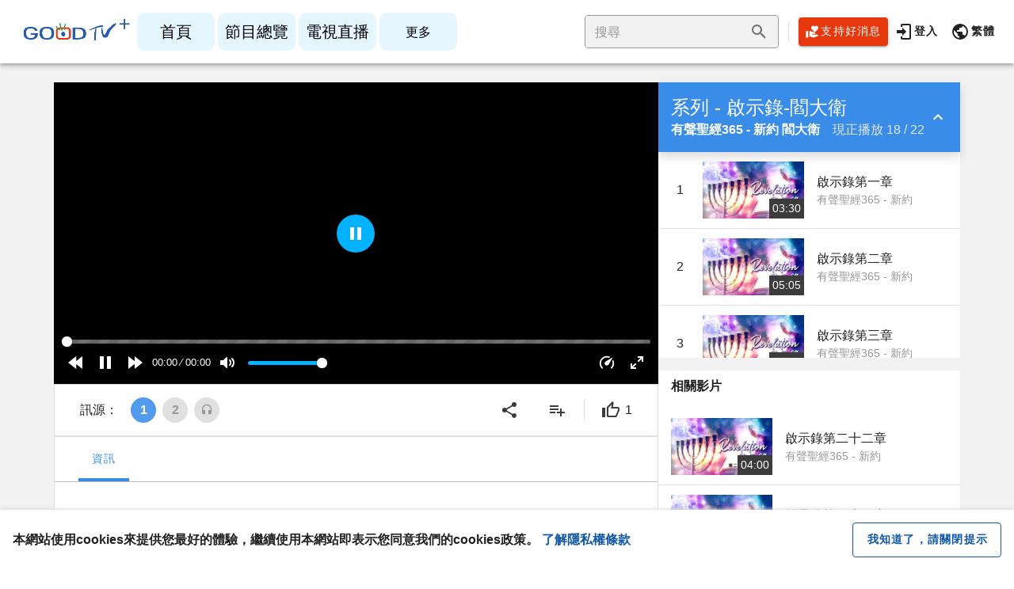

--- FILE ---
content_type: application/javascript; charset=UTF-8
request_url: https://goodtvplus.goodtv.tv/_nuxt/fe4452b.js
body_size: 3460
content:
(window.webpackJsonp=window.webpackJsonp||[]).push([[152],{1156:function(e,t,r){var content=r(1157);content.__esModule&&(content=content.default),"string"==typeof content&&(content=[[e.i,content,""]]),content.locals&&(e.exports=content.locals);(0,r(6).default)("c7e287e0",content,!0,{sourceMap:!1})},1157:function(e,t,r){var n=r(5)(!1);n.push([e.i,'plyr-chromecast-media .wrapper{position:relative;padding-top:56.25%;background-color:#000;z-index:2}.plyr:-webkit-full-screen plyr-chromecast-media .wrapper{top:50%;transform:translateY(-50%)}.plyr:-ms-fullscreen plyr-chromecast-media .wrapper{top:50%;transform:translateY(-50%)}.plyr:fullscreen plyr-chromecast-media .wrapper{top:50%;transform:translateY(-50%)}plyr-chromecast-media .status{position:absolute;display:flex;background-color:rgba(0,0,0,.75);bottom:64px;left:12px;padding:4px 8px;border-radius:8px;color:#fff;font-family:"Noto Sans TC",sans-serif;align-items:center}plyr-chromecast-media .thumbnail{position:absolute;top:0;left:0;width:100%;height:100%;-o-object-fit:contain;object-fit:contain}plyr-chromecast-media .thumbnail__image{visibility:hidden;opacity:0}plyr-chromecast-media .thumbnail__image.loaded{visibility:visible;opacity:1;transition:visibility 0s,opacity .5s linear}plyr-chromecast-media .status__icon{width:24px;height:24px}plyr-chromecast-media .status__message{font-size:16px;margin-left:4px}',""]),e.exports=n},1218:function(e,t,r){"use strict";r.r(t),r.d(t,"ChromecastPlyr",(function(){return C}));r(92);var n=r(28),l=r(42),o=r(51),c=r(45),h=r(30),d=(r(11),r(1138)),m=r.n(d),v=(r(549),r(250)),_=r(1161),y=r(1160),f=(r(10),r(222),r(23),r(27)),k=r(630);r(1156);function P(e){var t=function(){if("undefined"==typeof Reflect||!Reflect.construct)return!1;if(Reflect.construct.sham)return!1;if("function"==typeof Proxy)return!0;try{return Boolean.prototype.valueOf.call(Reflect.construct(Boolean,[],(function(){}))),!0}catch(e){return!1}}();return function(){var r,n=Object(h.a)(e);if(t){var l=Object(h.a)(this).constructor;r=Reflect.construct(n,arguments,l)}else r=n.apply(this,arguments);return Object(c.a)(this,r)}}var E=function(e){Object(o.a)(c,e);var t=P(c);function c(){var e;return Object(n.a)(this,c),(e=t.call(this)).__listeners=[],e.__seeking=!1,e.__thumbnail="",e.__deviceName="",e.__title="",e.__src="",e.__lastAudioTracks=[],e.__elements={wrapper:document.createElement("div"),thumbnail:document.createElement("img"),deviceName:document.createElement("span")},e.helper=null,Object.defineProperty(Object(v.a)(e),"quality",{configurable:!0}),e}return Object(l.a)(c,[{key:"attach",value:function(e){var t=this;this.helper=e,this.helper.initialized?this.remotePlayerController.addEventListener(cast.framework.RemotePlayerEventType.ANY_CHANGE,this.__onRemotePlayerStateChanged.bind(this)):this.helper.on("initialized",(function(){t.remotePlayerController.addEventListener(cast.framework.RemotePlayerEventType.ANY_CHANGE,t.__onRemotePlayerStateChanged.bind(t))})),this.deviceName=this.helper.deviceName,this.helper.on("connectivityChanged",(function(){t.deviceName=t.helper.deviceName}))}},{key:"replacePlaceholder",value:function(e){var t=this.querySelector('ph[name="'.concat(e,'"]'));t.parentNode.replaceChild(this.__elements[e],t)}},{key:"connectedCallback",value:function(){this.__elements.thumbnail.classList.add("thumbnail","thumbnail__image"),this.__elements.thumbnail.src=this.__thumbnail,this.__elements.thumbnail.addEventListener("load",(function(e){e.target.classList.add("loaded")})),this.__elements.deviceName.textContent=this.deviceName,this.__elements.wrapper.classList.add("wrapper"),this.__elements.wrapper.innerHTML='\n        <img class="thumbnail thumbnail__default" src="'.concat(r(574),'" />\n        <ph name="thumbnail"></ph>\n  \n        <div class="status">\n          <svg class="status__icon" xmlns="http://www.w3.org/2000/svg" viewBox="0 0 24 24" fill="white" role="img" aria-hidden="true">\n            <path d="').concat(f.i,'"></path>\n          </svg>\n          <div class="status__message">正在「<ph name="deviceName">').concat(this.deviceName,"</ph>」播放</div>\n        </div>\n      "),this.appendChild(this.__elements.wrapper),this.replacePlaceholder("thumbnail"),this.replacePlaceholder("deviceName")}},{key:"thumbnail",get:function(){return this.__thumbnail},set:function(e){this.__thumbnail=e,this.__elements.thumbnail.classList.remove("loaded"),this.__elements.thumbnail.src=e}},{key:"deviceName",get:function(){return this.__deviceName},set:function(e){this.__deviceName=e,this.__elements.deviceName.textContent=e}},{key:"title",get:function(){return this.__title},set:function(e){this.__title=e}},{key:"remotePlayer",get:function(){return this.helper.player}},{key:"remotePlayerController",get:function(){return this.helper.controller}},{key:"duration",get:function(){return this.remotePlayer.duration||0}},{key:"currentTime",get:function(){return this.remotePlayer.currentTime||0},set:function(e){this.seek(e)}},{key:"volume",get:function(){return this.remotePlayer.volumeLevel||1},set:function(e){this.remotePlayer.volumeLevel=e,this.remotePlayerController.setVolumeLevel()}},{key:"muted",get:function(){return this.remotePlayer.isMuted},set:function(e){this.remotePlayer.isMuted!==e&&this.remotePlayerController.muteOrUnmute()}},{key:"playbackRate",get:function(){var e;return(null===(e=this.helper.mediaSession)||void 0===e?void 0:e.playbackRate)||1},set:function(e){var t;this.helper.session.sendMessage("urn:x-cast:com.google.cast.media",{type:"SET_PLAYBACK_RATE",playbackRate:e,mediaSessionId:null===(t=this.helper.mediaSession)||void 0===t?void 0:t.mediaSessionId,requestId:0})}},{key:"paused",get:function(){return this.remotePlayer.isPaused}},{key:"audioTracks",get:function(){var e,t,r,n=null!==(e=null===(t=this.remotePlayer)||void 0===t||null===(r=t.mediaInfo)||void 0===r?void 0:r.tracks)&&void 0!==e?e:[];return n=n.filter((function(e){return"AUDIO"===e.type}))}},{key:"audioTrack",get:function(){var e,t;return null===(e=this.helper.mediaSession)||void 0===e||null===(t=e.activeTrackIds)||void 0===t?void 0:t[0]},set:function(e){if(null==this.audioTrack||this.audioTrack!==e){var t,r=new chrome.cast.media.EditTracksInfoRequest([e]);null===(t=this.helper.mediaSession)||void 0===t||t.editTracksInfo(r)}}},{key:"src",get:function(){var e;return null===(e=this.querySelector("source"))||void 0===e?void 0:e.src},set:function(e){this.__src=e}},{key:"readyForSeeking",get:function(){return!this.helper.__mutex.cast.isLocked()&&this.remotePlayer.playerState!==chrome.cast.media.PlayerState.BUFFERING}},{key:"load",value:function(){this.triggerEvent("ready")}},{key:"cast",value:function(e){var t,n=e.src,l=e.thumbnail,title=e.title,o=e.subtitle,c=e.currentTime,h=e.playbackRate;if(null!==(t=this.src)&&void 0!==t&&t.endsWith(".m3u8")){var d=[{url:l},{url:window.origin+r(574)}],m=this.helper.generateLoadRequest(n,{currentTime:c,playbackRate:h,title:title,subtitle:o,images:d});this.helper.cast(m)}}},{key:"seek",value:function(time){this.readyForSeeking&&(this.play(),this.remotePlayer.currentTime=time,this.remotePlayerController.seek(),this.__seeking=!0,k.a.log("seek"))}},{key:"play",value:function(){this.paused&&this.readyForSeeking&&(this.remotePlayerController.playOrPause(),k.a.log("play"))}},{key:"pause",value:function(){var e=this;!this.paused&&this.readyForSeeking&&setTimeout((function(){e.__seeking||(e.remotePlayerController.playOrPause(),k.a.log("pause"))}),10)}},{key:"addEventListener",value:function(e,t,r){this.__listeners.push({type:e,listener:t}),Object(_.a)(Object(h.a)(c.prototype),"addEventListener",this).call(this,e,t,r)}},{key:"triggerEvent",value:function(e){this.dispatchEvent(new CustomEvent(e))}},{key:"clearEventListeners",value:function(){var e=this;this.__listeners.forEach((function(t){var r=t.type,n=t.listener;e.removeEventListener(r,n)})),this.__listeners=[]}},{key:"__onRemotePlayerStateChanged",value:function(e){var t,r=e.field,n=e.value;switch(k.a.log(r,n,this.audioTracks),r){case"isMediaLoaded":n&&this.triggerEvent("loadmetadata");break;case"duration":this.triggerEvent("durationchange");break;case"currentTime":this.__seeking?(this.__seeking=!1,this.triggerEvent("seeked")):this.triggerEvent("timeupdate");break;case"playerState":var l=chrome.cast.media.PlayerState,o=l.IDLE,c=l.PLAYING,h=l.PAUSED,d=l.BUFFERING;switch(n){case o:(null===(t=this.helper.lastMediaSession)||void 0===t?void 0:t.idleReason)===chrome.cast.media.IdleReason.FINISHED&&this.triggerEvent("ended");break;case c:this.triggerEvent("play"),this.triggerEvent("canplay"),this.triggerEvent("playing");break;case h:this.triggerEvent("pause");break;case d:this.triggerEvent("waiting")}break;case"isMuted":case"volumeLevel":this.triggerEvent("volumechange")}}},{key:"__isSameAudioTrack",value:function(a,b){return(null==a?void 0:a.name)===(null==b?void 0:b.name)&&(null==a?void 0:a.language)===(null==b?void 0:b.language)&&(null==a?void 0:a.id)===(null==b?void 0:b.id)}}]),c}(Object(y.a)(HTMLElement));function w(e){var t=function(){if("undefined"==typeof Reflect||!Reflect.construct)return!1;if(Reflect.construct.sham)return!1;if("function"==typeof Proxy)return!0;try{return Boolean.prototype.valueOf.call(Reflect.construct(Boolean,[],(function(){}))),!0}catch(e){return!1}}();return function(){var r,n=Object(h.a)(e);if(t){var l=Object(h.a)(this).constructor;r=Reflect.construct(n,arguments,l)}else r=n.apply(this,arguments);return Object(c.a)(this,r)}}customElements.define("plyr-chromecast-media",E);var C=function(e){Object(o.a)(r,e);var t=w(r);function r(){var e;return Object(n.a)(this,r),(e=t.apply(this,arguments)).__helper=null,e.__castMedia=null,e.__plyrMedia=null,e.__listeners=null,e.__source=null,e.__overrideMedia(),e.__overrideListeners(),e.__overrideSource(),e}return Object(l.a)(r,[{key:"__overrideMedia",value:function(){this.__plyrMedia=this.media,Object.defineProperty(this,"media",{get:function(){var e;return null!==(e=this.__helper)&&void 0!==e&&e.connected?this.__castMedia:this.__plyrMedia},set:function(e){this.__plyrMedia instanceof HTMLVideoElement&&e!==this.__plyrMedia&&(this.__plyrMedia.pause(),this.__plyrMedia.removeAttribute("src"),this.__plyrMedia.load()),this.__plyrMedia=e},configurable:!0})}},{key:"__overrideListeners",value:function(){var e=this.listeners.media;Object.defineProperty(this.listeners,"media",{value:function(){var t,r;null!==(t=this.__helper)&&void 0!==t&&t.connected&&(null===(r=this.__castMedia)||void 0===r||r.clearEventListeners());for(var n=arguments.length,l=new Array(n),o=0;o<n;o++)l[o]=arguments[o];e.call.apply(e,[this.listeners].concat(l))}})}},{key:"__overrideSource",value:function(){var e=Object.getOwnPropertyDescriptor(m.a.prototype,"source");Object.defineProperty(this,"source",{get:function(){return e.get.call(this)},set:function(t){this.__source=t,e.set.call(this,t)},configurable:!0})}},{key:"__onChromecastConnected",value:function(){var e,t;this.__castMedia.currentTime=(null===(e=this.media)||void 0===e?void 0:e.currentTime)||0,this.__castMedia.volume=(null===(t=this.media)||void 0===t?void 0:t.volume)||.5,this.source=this.__source}},{key:"attach",value:function(e,t){var r=this;this.__helper=e,this.__castMedia=t,this.__helper.on("connectivityChanged",(function(){r.__helper.connected&&r.__onChromecastConnected()}))}}]),r}(m.a)}}]);

--- FILE ---
content_type: image/svg+xml
request_url: https://goodtvplus.goodtv.tv/_nuxt/img/wechat-white.f2d6f42.svg
body_size: 581
content:
<svg xmlns:xlink="http://www.w3.org/1999/xlink" focusable="false" aria-hidden="true" xmlns="http://www.w3.org/2000/svg" viewBox="0 0 32 32" width="32"  height="32" ><g fill="#FFFFFF"><path d="M20.674 12.458c-2.228.116-4.165.792-5.738 2.318-1.59 1.542-2.315 3.43-2.116 5.772-.87-.108-1.664-.227-2.462-.294-.276-.023-.602.01-.836.14-.774.438-1.517.932-2.397 1.482.16-.73.266-1.37.45-1.985.137-.45.074-.7-.342-.994-2.673-1.89-3.803-4.714-2.958-7.624.78-2.69 2.697-4.323 5.302-5.173 3.555-1.16 7.55.022 9.712 2.845a6.632 6.632 0 0 1 1.38 3.516zm-10.253-.906c.025-.532-.44-1.01-.984-1.027a.997.997 0 0 0-1.038.964.984.984 0 0 0 .977 1.02 1.017 1.017 0 0 0 1.05-.96zm5.35-1.028c-.55.01-1.01.478-1 1.012.01.554.466.987 1.03.98a.982.982 0 0 0 .99-1.01.992.992 0 0 0-1.02-.982z" fill="#FFFFFF"></path><path d="M25.68 26.347c-.705-.314-1.352-.785-2.042-.857-.686-.072-1.408.324-2.126.398-2.187.224-4.147-.386-5.762-1.88-3.073-2.842-2.634-7.2.92-9.53 3.16-2.07 7.795-1.38 10.022 1.493 1.944 2.51 1.716 5.837-.658 7.94-.687.61-.934 1.11-.493 1.917.086.148.095.336.14.523zm-8.03-7.775c.448 0 .818-.35.835-.795a.835.835 0 0 0-.83-.865.845.845 0 0 0-.84.86c.016.442.388.8.834.8zm5.176-1.658a.83.83 0 0 0-.824.794c-.02.47.347.858.813.86.45 0 .807-.34.823-.79a.825.825 0 0 0-.812-.864z" fill="#FFFFFF"></path></g></svg>

--- FILE ---
content_type: text/plain; charset=utf-8
request_url: https://api.goodtv.tv/Record/UUID
body_size: -84
content:
ad9c7e51093e47a7b8fd5bb3d74023ba